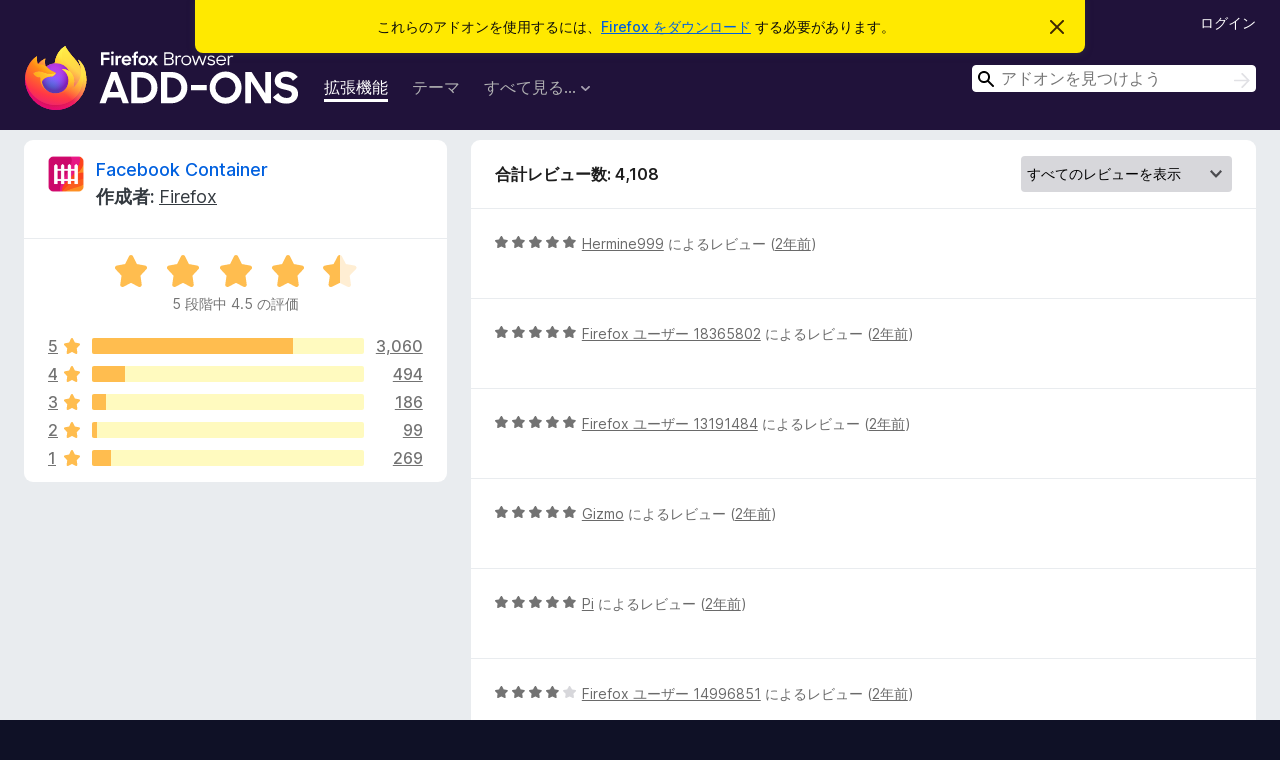

--- FILE ---
content_type: text/html; charset=utf-8
request_url: https://addons.mozilla.org/ja/firefox/addon/facebook-container/reviews/?page=9
body_size: 11715
content:
<!DOCTYPE html>
<html lang="ja" dir="ltr"><head><title data-react-helmet="true">Facebook Container のレビュー – Firefox (ja) 向けアドオン</title><meta charSet="utf-8"/><meta name="viewport" content="width=device-width, initial-scale=1"/><link href="/static-frontend/Inter-roman-subset-en_de_fr_ru_es_pt_pl_it.var.2ce5ad921c3602b1e5370b3c86033681.woff2" crossorigin="anonymous" rel="preload" as="font" type="font/woff2"/><link href="/static-frontend/amo-2c9b371cc4de1aad916e.css" integrity="sha512-xpIl0TE0BdHR7KIMx6yfLd2kiIdWqrmXT81oEQ2j3ierwSeZB5WzmlhM7zJEHvI5XqPZYwMlGu/Pk0f13trpzQ==" crossorigin="anonymous" rel="stylesheet" type="text/css"/><meta data-react-helmet="true" name="description" content="Reviews and ratings for Facebook Container. Find out what other users think about Facebook Container and add it to your Firefox Browser."/><link rel="shortcut icon" href="/favicon.ico?v=3"/><link data-react-helmet="true" title="Firefox のアドオン" rel="search" type="application/opensearchdescription+xml" href="/ja/firefox/opensearch.xml"/><link data-react-helmet="true" rel="canonical" href="https://addons.mozilla.org/ja/firefox/addon/facebook-container/reviews/"/></head><body><div id="react-view"><div class="Page-amo"><header class="Header"><div class="Notice Notice-warning GetFirefoxBanner Notice-dismissible"><div class="Notice-icon"></div><div class="Notice-column"><div class="Notice-content"><p class="Notice-text"><span class="GetFirefoxBanner-content">これらのアドオンを使用するには、<a class="Button Button--none GetFirefoxBanner-button" href="https://www.mozilla.org/firefox/download/thanks/?s=direct&amp;utm_campaign=amo-fx-cta&amp;utm_content=banner-download-button&amp;utm_medium=referral&amp;utm_source=addons.mozilla.org">Firefox をダウンロード</a> する必要があります。</span></p></div></div><div class="Notice-dismisser"><button class="Button Button--none Notice-dismisser-button" type="submit"><span class="Icon Icon-inline-content IconXMark Notice-dismisser-icon"><span class="visually-hidden">このお知らせを閉じる</span><svg class="IconXMark-svg" version="1.1" xmlns="http://www.w3.org/2000/svg" xmlns:xlink="http://www.w3.org/1999/xlink"><g class="IconXMark-path" transform="translate(-1.000000, -1.000000)" fill="#0C0C0D"><path d="M1.293,2.707 C1.03304342,2.45592553 0.928787403,2.08412211 1.02030284,1.73449268 C1.11181828,1.38486324 1.38486324,1.11181828 1.73449268,1.02030284 C2.08412211,0.928787403 2.45592553,1.03304342 2.707,1.293 L8,6.586 L13.293,1.293 C13.5440745,1.03304342 13.9158779,0.928787403 14.2655073,1.02030284 C14.6151368,1.11181828 14.8881817,1.38486324 14.9796972,1.73449268 C15.0712126,2.08412211 14.9669566,2.45592553 14.707,2.707 L9.414,8 L14.707,13.293 C15.0859722,13.6853789 15.0805524,14.3090848 14.6948186,14.6948186 C14.3090848,15.0805524 13.6853789,15.0859722 13.293,14.707 L8,9.414 L2.707,14.707 C2.31462111,15.0859722 1.69091522,15.0805524 1.30518142,14.6948186 C0.919447626,14.3090848 0.91402779,13.6853789 1.293,13.293 L6.586,8 L1.293,2.707 Z"></path></g></svg></span></button></div></div><div class="Header-wrapper"><div class="Header-content"><a class="Header-title" href="/ja/firefox/"><span class="visually-hidden">Firefox ブラウザーアドオン</span></a></div><ul class="SectionLinks Header-SectionLinks"><li><a class="SectionLinks-link SectionLinks-link-extension SectionLinks-link--active" href="/ja/firefox/extensions/">拡張機能</a></li><li><a class="SectionLinks-link SectionLinks-link-theme" href="/ja/firefox/themes/">テーマ</a></li><li><div class="DropdownMenu SectionLinks-link SectionLinks-dropdown"><button class="DropdownMenu-button" title="すべて見る..." type="button" aria-haspopup="true"><span class="DropdownMenu-button-text">すべて見る...</span><span class="Icon Icon-inverted-caret"></span></button><ul class="DropdownMenu-items" aria-hidden="true" aria-label="submenu"><li class="DropdownMenuItem DropdownMenuItem-section SectionLinks-subheader">Firefox 向け</li><li class="DropdownMenuItem DropdownMenuItem-link"><a class="SectionLinks-dropdownlink" href="/ja/firefox/language-tools/">スペルチェック辞書と言語パック</a></li><li class="DropdownMenuItem DropdownMenuItem-section SectionLinks-subheader">他のブラウザーサイト</li><li class="DropdownMenuItem DropdownMenuItem-link"><a class="SectionLinks-clientApp-android" data-clientapp="android" href="/ja/android/">Android 向けアドオン</a></li></ul></div></li></ul><div class="Header-user-and-external-links"><a class="Button Button--none Header-authenticate-button Header-button Button--micro" href="#login">ログイン</a></div><form action="/ja/firefox/search/" class="SearchForm Header-search-form Header-search-form--desktop" method="GET" data-no-csrf="true" role="search"><div class="AutoSearchInput"><label class="AutoSearchInput-label visually-hidden" for="AutoSearchInput-q">検索</label><div class="AutoSearchInput-search-box"><span class="Icon Icon-magnifying-glass AutoSearchInput-icon-magnifying-glass"></span><div role="combobox" aria-haspopup="listbox" aria-owns="react-autowhatever-1" aria-expanded="false"><input type="search" autoComplete="off" aria-autocomplete="list" aria-controls="react-autowhatever-1" class="AutoSearchInput-query" id="AutoSearchInput-q" maxLength="100" minLength="2" name="q" placeholder="アドオンを見つけよう" value=""/><div id="react-autowhatever-1" role="listbox"></div></div><button class="AutoSearchInput-submit-button" type="submit"><span class="visually-hidden">検索</span><span class="Icon Icon-arrow"></span></button></div></div></form></div></header><div class="Page-content"><div class="Page Page-not-homepage"><div class="AppBanner"></div><div class="AddonReviewList AddonReviewList--extension"><section class="Card AddonSummaryCard Card--no-footer"><header class="Card-header"><div class="Card-header-text"><div class="AddonSummaryCard-header"><div class="AddonSummaryCard-header-icon"><a href="/ja/firefox/addon/facebook-container/"><img class="AddonSummaryCard-header-icon-image" src="https://addons.mozilla.org/user-media/addon_icons/954/954390-64.png?modified=97d4c956" alt="アドオンアイコン"/></a></div><div class="AddonSummaryCard-header-text"><h1 class="visually-hidden">Facebook Container のレビュー</h1><h1 class="AddonTitle"><a href="/ja/firefox/addon/facebook-container/">Facebook Container</a><span class="AddonTitle-author"> <!-- -->作成者:<!-- --> <a href="/ja/firefox/user/4757633/">Firefox</a></span></h1></div></div></div></header><div class="Card-contents"><div class="AddonSummaryCard-overallRatingStars"><div class="Rating Rating--large Rating--yellowStars" title="5 段階中 4.5 の評価"><div class="Rating-star Rating-rating-1 Rating-selected-star" title="5 段階中 4.5 の評価"></div><div class="Rating-star Rating-rating-2 Rating-selected-star" title="5 段階中 4.5 の評価"></div><div class="Rating-star Rating-rating-3 Rating-selected-star" title="5 段階中 4.5 の評価"></div><div class="Rating-star Rating-rating-4 Rating-selected-star" title="5 段階中 4.5 の評価"></div><div class="Rating-star Rating-rating-5 Rating-half-star" title="5 段階中 4.5 の評価"></div><span class="visually-hidden">5 段階中 4.5 の評価</span></div><div class="AddonSummaryCard-addonAverage">5 段階中 4.5 の評価</div></div><div class="RatingsByStar"><div class="RatingsByStar-graph"><a class="RatingsByStar-row" rel="nofollow" title="3,060 件の 5 つ星のレビューをすべて読む" href="/ja/firefox/addon/facebook-container/reviews/?score=5"><div class="RatingsByStar-star">5<span class="Icon Icon-star-yellow"></span></div></a><a class="RatingsByStar-row" rel="nofollow" title="3,060 件の 5 つ星のレビューをすべて読む" href="/ja/firefox/addon/facebook-container/reviews/?score=5"><div class="RatingsByStar-barContainer"><div class="RatingsByStar-bar RatingsByStar-barFrame"><div class="RatingsByStar-bar RatingsByStar-barValue RatingsByStar-barValue--74pct RatingsByStar-partialBar"></div></div></div></a><a class="RatingsByStar-row" rel="nofollow" title="3,060 件の 5 つ星のレビューをすべて読む" href="/ja/firefox/addon/facebook-container/reviews/?score=5"><div class="RatingsByStar-count">3,060</div></a><a class="RatingsByStar-row" rel="nofollow" title="494 件の 4 つ星のレビューをすべて読む" href="/ja/firefox/addon/facebook-container/reviews/?score=4"><div class="RatingsByStar-star">4<span class="Icon Icon-star-yellow"></span></div></a><a class="RatingsByStar-row" rel="nofollow" title="494 件の 4 つ星のレビューをすべて読む" href="/ja/firefox/addon/facebook-container/reviews/?score=4"><div class="RatingsByStar-barContainer"><div class="RatingsByStar-bar RatingsByStar-barFrame"><div class="RatingsByStar-bar RatingsByStar-barValue RatingsByStar-barValue--12pct RatingsByStar-partialBar"></div></div></div></a><a class="RatingsByStar-row" rel="nofollow" title="494 件の 4 つ星のレビューをすべて読む" href="/ja/firefox/addon/facebook-container/reviews/?score=4"><div class="RatingsByStar-count">494</div></a><a class="RatingsByStar-row" rel="nofollow" title="186 件の 3 つ星のレビューをすべて読む" href="/ja/firefox/addon/facebook-container/reviews/?score=3"><div class="RatingsByStar-star">3<span class="Icon Icon-star-yellow"></span></div></a><a class="RatingsByStar-row" rel="nofollow" title="186 件の 3 つ星のレビューをすべて読む" href="/ja/firefox/addon/facebook-container/reviews/?score=3"><div class="RatingsByStar-barContainer"><div class="RatingsByStar-bar RatingsByStar-barFrame"><div class="RatingsByStar-bar RatingsByStar-barValue RatingsByStar-barValue--5pct RatingsByStar-partialBar"></div></div></div></a><a class="RatingsByStar-row" rel="nofollow" title="186 件の 3 つ星のレビューをすべて読む" href="/ja/firefox/addon/facebook-container/reviews/?score=3"><div class="RatingsByStar-count">186</div></a><a class="RatingsByStar-row" rel="nofollow" title="99 件の 2 つ星のレビューをすべて読む" href="/ja/firefox/addon/facebook-container/reviews/?score=2"><div class="RatingsByStar-star">2<span class="Icon Icon-star-yellow"></span></div></a><a class="RatingsByStar-row" rel="nofollow" title="99 件の 2 つ星のレビューをすべて読む" href="/ja/firefox/addon/facebook-container/reviews/?score=2"><div class="RatingsByStar-barContainer"><div class="RatingsByStar-bar RatingsByStar-barFrame"><div class="RatingsByStar-bar RatingsByStar-barValue RatingsByStar-barValue--2pct RatingsByStar-partialBar"></div></div></div></a><a class="RatingsByStar-row" rel="nofollow" title="99 件の 2 つ星のレビューをすべて読む" href="/ja/firefox/addon/facebook-container/reviews/?score=2"><div class="RatingsByStar-count">99</div></a><a class="RatingsByStar-row" rel="nofollow" title="269 件の 1 つ星のレビューをすべて読む" href="/ja/firefox/addon/facebook-container/reviews/?score=1"><div class="RatingsByStar-star">1<span class="Icon Icon-star-yellow"></span></div></a><a class="RatingsByStar-row" rel="nofollow" title="269 件の 1 つ星のレビューをすべて読む" href="/ja/firefox/addon/facebook-container/reviews/?score=1"><div class="RatingsByStar-barContainer"><div class="RatingsByStar-bar RatingsByStar-barFrame"><div class="RatingsByStar-bar RatingsByStar-barValue RatingsByStar-barValue--7pct RatingsByStar-partialBar"></div></div></div></a><a class="RatingsByStar-row" rel="nofollow" title="269 件の 1 つ星のレビューをすべて読む" href="/ja/firefox/addon/facebook-container/reviews/?score=1"><div class="RatingsByStar-count">269</div></a></div></div></div></section><div class="AddonReviewList-reviews"><section class="Card CardList AddonReviewList-reviews-listing"><header class="Card-header"><div class="Card-header-text"><div class="AddonReviewList-cardListHeader"><div class="AddonReviewList-reviewCount">合計レビュー数: 4,108</div><div class="AddonReviewList-filterByScore"><select class="Select AddonReviewList-filterByScoreSelector"><option value="SHOW_ALL_REVIEWS" selected="">すべてのレビューを表示</option><option value="5">5 つ星のレビューのみを表示</option><option value="4">4 つ星のレビューのみを表示</option><option value="3">3 つ星のレビューのみを表示</option><option value="2">2 つ星のレビューのみを表示</option><option value="1">1 つ星のレビューのみを表示</option></select></div></div></div></header><div class="Card-contents"><ul><li><div class="AddonReviewCard AddonReviewCard-ratingOnly AddonReviewCard-viewOnly"><div class="AddonReviewCard-container"><div class="UserReview"><div class="UserReview-byLine"><div class="Rating Rating--small" title="5 段階中 5 の評価"><div class="Rating-star Rating-rating-1 Rating-selected-star" title="5 段階中 5 の評価"></div><div class="Rating-star Rating-rating-2 Rating-selected-star" title="5 段階中 5 の評価"></div><div class="Rating-star Rating-rating-3 Rating-selected-star" title="5 段階中 5 の評価"></div><div class="Rating-star Rating-rating-4 Rating-selected-star" title="5 段階中 5 の評価"></div><div class="Rating-star Rating-rating-5 Rating-selected-star" title="5 段階中 5 の評価"></div><span class="visually-hidden">5 段階中 5 の評価</span></div><span class="AddonReviewCard-authorByLine"><a href="/ja/firefox/user/18369571/">Hermine999</a> によるレビュー (<a title="2024年4月12日 12:20" href="/ja/firefox/addon/facebook-container/reviews/2065384/">2年前</a>)</span></div><section class="Card ShowMoreCard UserReview-body UserReview-emptyBody ShowMoreCard--expanded Card--no-style Card--no-header Card--no-footer"><div class="Card-contents"><div class="ShowMoreCard-contents"><div></div></div></div></section><div class="AddonReviewCard-allControls"></div></div></div></div></li><li><div class="AddonReviewCard AddonReviewCard-ratingOnly AddonReviewCard-viewOnly"><div class="AddonReviewCard-container"><div class="UserReview"><div class="UserReview-byLine"><div class="Rating Rating--small" title="5 段階中 5 の評価"><div class="Rating-star Rating-rating-1 Rating-selected-star" title="5 段階中 5 の評価"></div><div class="Rating-star Rating-rating-2 Rating-selected-star" title="5 段階中 5 の評価"></div><div class="Rating-star Rating-rating-3 Rating-selected-star" title="5 段階中 5 の評価"></div><div class="Rating-star Rating-rating-4 Rating-selected-star" title="5 段階中 5 の評価"></div><div class="Rating-star Rating-rating-5 Rating-selected-star" title="5 段階中 5 の評価"></div><span class="visually-hidden">5 段階中 5 の評価</span></div><span class="AddonReviewCard-authorByLine"><a href="/ja/firefox/user/18365802/">Firefox ユーザー 18365802</a> によるレビュー (<a title="2024年4月10日 20:09" href="/ja/firefox/addon/facebook-container/reviews/2064961/">2年前</a>)</span></div><section class="Card ShowMoreCard UserReview-body UserReview-emptyBody ShowMoreCard--expanded Card--no-style Card--no-header Card--no-footer"><div class="Card-contents"><div class="ShowMoreCard-contents"><div></div></div></div></section><div class="AddonReviewCard-allControls"></div></div></div></div></li><li><div class="AddonReviewCard AddonReviewCard-ratingOnly AddonReviewCard-viewOnly"><div class="AddonReviewCard-container"><div class="UserReview"><div class="UserReview-byLine"><div class="Rating Rating--small" title="5 段階中 5 の評価"><div class="Rating-star Rating-rating-1 Rating-selected-star" title="5 段階中 5 の評価"></div><div class="Rating-star Rating-rating-2 Rating-selected-star" title="5 段階中 5 の評価"></div><div class="Rating-star Rating-rating-3 Rating-selected-star" title="5 段階中 5 の評価"></div><div class="Rating-star Rating-rating-4 Rating-selected-star" title="5 段階中 5 の評価"></div><div class="Rating-star Rating-rating-5 Rating-selected-star" title="5 段階中 5 の評価"></div><span class="visually-hidden">5 段階中 5 の評価</span></div><span class="AddonReviewCard-authorByLine"><a href="/ja/firefox/user/13191484/">Firefox ユーザー 13191484</a> によるレビュー (<a title="2024年4月7日 08:30" href="/ja/firefox/addon/facebook-container/reviews/2063823/">2年前</a>)</span></div><section class="Card ShowMoreCard UserReview-body UserReview-emptyBody ShowMoreCard--expanded Card--no-style Card--no-header Card--no-footer"><div class="Card-contents"><div class="ShowMoreCard-contents"><div></div></div></div></section><div class="AddonReviewCard-allControls"></div></div></div></div></li><li><div class="AddonReviewCard AddonReviewCard-ratingOnly AddonReviewCard-viewOnly"><div class="AddonReviewCard-container"><div class="UserReview"><div class="UserReview-byLine"><div class="Rating Rating--small" title="5 段階中 5 の評価"><div class="Rating-star Rating-rating-1 Rating-selected-star" title="5 段階中 5 の評価"></div><div class="Rating-star Rating-rating-2 Rating-selected-star" title="5 段階中 5 の評価"></div><div class="Rating-star Rating-rating-3 Rating-selected-star" title="5 段階中 5 の評価"></div><div class="Rating-star Rating-rating-4 Rating-selected-star" title="5 段階中 5 の評価"></div><div class="Rating-star Rating-rating-5 Rating-selected-star" title="5 段階中 5 の評価"></div><span class="visually-hidden">5 段階中 5 の評価</span></div><span class="AddonReviewCard-authorByLine"><a href="/ja/firefox/user/18348502/">Gizmo</a> によるレビュー (<a title="2024年3月31日 23:09" href="/ja/firefox/addon/facebook-container/reviews/2061100/">2年前</a>)</span></div><section class="Card ShowMoreCard UserReview-body UserReview-emptyBody ShowMoreCard--expanded Card--no-style Card--no-header Card--no-footer"><div class="Card-contents"><div class="ShowMoreCard-contents"><div></div></div></div></section><div class="AddonReviewCard-allControls"></div></div></div></div></li><li><div class="AddonReviewCard AddonReviewCard-ratingOnly AddonReviewCard-viewOnly"><div class="AddonReviewCard-container"><div class="UserReview"><div class="UserReview-byLine"><div class="Rating Rating--small" title="5 段階中 5 の評価"><div class="Rating-star Rating-rating-1 Rating-selected-star" title="5 段階中 5 の評価"></div><div class="Rating-star Rating-rating-2 Rating-selected-star" title="5 段階中 5 の評価"></div><div class="Rating-star Rating-rating-3 Rating-selected-star" title="5 段階中 5 の評価"></div><div class="Rating-star Rating-rating-4 Rating-selected-star" title="5 段階中 5 の評価"></div><div class="Rating-star Rating-rating-5 Rating-selected-star" title="5 段階中 5 の評価"></div><span class="visually-hidden">5 段階中 5 の評価</span></div><span class="AddonReviewCard-authorByLine"><a href="/ja/firefox/user/13199442/">Pi</a> によるレビュー (<a title="2024年3月31日 07:33" href="/ja/firefox/addon/facebook-container/reviews/2060837/">2年前</a>)</span></div><section class="Card ShowMoreCard UserReview-body UserReview-emptyBody ShowMoreCard--expanded Card--no-style Card--no-header Card--no-footer"><div class="Card-contents"><div class="ShowMoreCard-contents"><div></div></div></div></section><div class="AddonReviewCard-allControls"></div></div></div></div></li><li><div class="AddonReviewCard AddonReviewCard-ratingOnly AddonReviewCard-viewOnly"><div class="AddonReviewCard-container"><div class="UserReview"><div class="UserReview-byLine"><div class="Rating Rating--small" title="5 段階中 4 の評価"><div class="Rating-star Rating-rating-1 Rating-selected-star" title="5 段階中 4 の評価"></div><div class="Rating-star Rating-rating-2 Rating-selected-star" title="5 段階中 4 の評価"></div><div class="Rating-star Rating-rating-3 Rating-selected-star" title="5 段階中 4 の評価"></div><div class="Rating-star Rating-rating-4 Rating-selected-star" title="5 段階中 4 の評価"></div><div class="Rating-star Rating-rating-5" title="5 段階中 4 の評価"></div><span class="visually-hidden">5 段階中 4 の評価</span></div><span class="AddonReviewCard-authorByLine"><a href="/ja/firefox/user/14996851/">Firefox ユーザー 14996851</a> によるレビュー (<a title="2024年3月30日 04:50" href="/ja/firefox/addon/facebook-container/reviews/2060517/">2年前</a>)</span></div><section class="Card ShowMoreCard UserReview-body UserReview-emptyBody ShowMoreCard--expanded Card--no-style Card--no-header Card--no-footer"><div class="Card-contents"><div class="ShowMoreCard-contents"><div></div></div></div></section><div class="AddonReviewCard-allControls"></div></div></div></div></li><li><div class="AddonReviewCard AddonReviewCard-ratingOnly AddonReviewCard-viewOnly"><div class="AddonReviewCard-container"><div class="UserReview"><div class="UserReview-byLine"><div class="Rating Rating--small" title="5 段階中 5 の評価"><div class="Rating-star Rating-rating-1 Rating-selected-star" title="5 段階中 5 の評価"></div><div class="Rating-star Rating-rating-2 Rating-selected-star" title="5 段階中 5 の評価"></div><div class="Rating-star Rating-rating-3 Rating-selected-star" title="5 段階中 5 の評価"></div><div class="Rating-star Rating-rating-4 Rating-selected-star" title="5 段階中 5 の評価"></div><div class="Rating-star Rating-rating-5 Rating-selected-star" title="5 段階中 5 の評価"></div><span class="visually-hidden">5 段階中 5 の評価</span></div><span class="AddonReviewCard-authorByLine"><a href="/ja/firefox/user/15572073/">Saravud2534</a> によるレビュー (<a title="2024年3月29日 19:25" href="/ja/firefox/addon/facebook-container/reviews/2060395/">2年前</a>)</span></div><section class="Card ShowMoreCard UserReview-body UserReview-emptyBody ShowMoreCard--expanded Card--no-style Card--no-header Card--no-footer"><div class="Card-contents"><div class="ShowMoreCard-contents"><div></div></div></div></section><div class="AddonReviewCard-allControls"></div></div></div></div></li><li><div class="AddonReviewCard AddonReviewCard-viewOnly"><div class="AddonReviewCard-container"><div class="UserReview"><div class="UserReview-byLine"><div class="Rating Rating--small" title="5 段階中 5 の評価"><div class="Rating-star Rating-rating-1 Rating-selected-star" title="5 段階中 5 の評価"></div><div class="Rating-star Rating-rating-2 Rating-selected-star" title="5 段階中 5 の評価"></div><div class="Rating-star Rating-rating-3 Rating-selected-star" title="5 段階中 5 の評価"></div><div class="Rating-star Rating-rating-4 Rating-selected-star" title="5 段階中 5 の評価"></div><div class="Rating-star Rating-rating-5 Rating-selected-star" title="5 段階中 5 の評価"></div><span class="visually-hidden">5 段階中 5 の評価</span></div><span class="AddonReviewCard-authorByLine"><a href="/ja/firefox/user/18301287/">Mutaz Awad</a> によるレビュー (<a title="2024年3月22日 13:05" href="/ja/firefox/addon/facebook-container/reviews/2058156/">2年前</a>)</span></div><section class="Card ShowMoreCard UserReview-body ShowMoreCard--expanded Card--no-style Card--no-header Card--no-footer"><div class="Card-contents"><div class="ShowMoreCard-contents"><div>all love</div></div></div></section><div class="AddonReviewCard-allControls"><div><button aria-describedby="flag-review-TooltipMenu" class="TooltipMenu-opener AddonReviewCard-control FlagReviewMenu-menu" title="このレビューにフラグを立てる" type="button">フラグ</button></div></div></div></div></div></li><li><div class="AddonReviewCard AddonReviewCard-ratingOnly AddonReviewCard-viewOnly"><div class="AddonReviewCard-container"><div class="UserReview"><div class="UserReview-byLine"><div class="Rating Rating--small" title="5 段階中 5 の評価"><div class="Rating-star Rating-rating-1 Rating-selected-star" title="5 段階中 5 の評価"></div><div class="Rating-star Rating-rating-2 Rating-selected-star" title="5 段階中 5 の評価"></div><div class="Rating-star Rating-rating-3 Rating-selected-star" title="5 段階中 5 の評価"></div><div class="Rating-star Rating-rating-4 Rating-selected-star" title="5 段階中 5 の評価"></div><div class="Rating-star Rating-rating-5 Rating-selected-star" title="5 段階中 5 の評価"></div><span class="visually-hidden">5 段階中 5 の評価</span></div><span class="AddonReviewCard-authorByLine"><a href="/ja/firefox/user/18337310/">Devacty</a> によるレビュー (<a title="2024年3月21日 12:50" href="/ja/firefox/addon/facebook-container/reviews/2057838/">2年前</a>)</span></div><section class="Card ShowMoreCard UserReview-body UserReview-emptyBody ShowMoreCard--expanded Card--no-style Card--no-header Card--no-footer"><div class="Card-contents"><div class="ShowMoreCard-contents"><div></div></div></div></section><div class="AddonReviewCard-allControls"></div></div></div></div></li><li><div class="AddonReviewCard AddonReviewCard-ratingOnly AddonReviewCard-viewOnly"><div class="AddonReviewCard-container"><div class="UserReview"><div class="UserReview-byLine"><div class="Rating Rating--small" title="5 段階中 5 の評価"><div class="Rating-star Rating-rating-1 Rating-selected-star" title="5 段階中 5 の評価"></div><div class="Rating-star Rating-rating-2 Rating-selected-star" title="5 段階中 5 の評価"></div><div class="Rating-star Rating-rating-3 Rating-selected-star" title="5 段階中 5 の評価"></div><div class="Rating-star Rating-rating-4 Rating-selected-star" title="5 段階中 5 の評価"></div><div class="Rating-star Rating-rating-5 Rating-selected-star" title="5 段階中 5 の評価"></div><span class="visually-hidden">5 段階中 5 の評価</span></div><span class="AddonReviewCard-authorByLine"><a href="/ja/firefox/user/15724345/">Firefox ユーザー 15724345</a> によるレビュー (<a title="2024年3月21日 08:47" href="/ja/firefox/addon/facebook-container/reviews/2057771/">2年前</a>)</span></div><section class="Card ShowMoreCard UserReview-body UserReview-emptyBody ShowMoreCard--expanded Card--no-style Card--no-header Card--no-footer"><div class="Card-contents"><div class="ShowMoreCard-contents"><div></div></div></div></section><div class="AddonReviewCard-allControls"></div></div></div></div></li><li><div class="AddonReviewCard AddonReviewCard-ratingOnly AddonReviewCard-viewOnly"><div class="AddonReviewCard-container"><div class="UserReview"><div class="UserReview-byLine"><div class="Rating Rating--small" title="5 段階中 5 の評価"><div class="Rating-star Rating-rating-1 Rating-selected-star" title="5 段階中 5 の評価"></div><div class="Rating-star Rating-rating-2 Rating-selected-star" title="5 段階中 5 の評価"></div><div class="Rating-star Rating-rating-3 Rating-selected-star" title="5 段階中 5 の評価"></div><div class="Rating-star Rating-rating-4 Rating-selected-star" title="5 段階中 5 の評価"></div><div class="Rating-star Rating-rating-5 Rating-selected-star" title="5 段階中 5 の評価"></div><span class="visually-hidden">5 段階中 5 の評価</span></div><span class="AddonReviewCard-authorByLine"><a href="/ja/firefox/user/18334094/">Firefox ユーザー 18334094</a> によるレビュー (<a title="2024年3月19日 01:59" href="/ja/firefox/addon/facebook-container/reviews/2057103/">2年前</a>)</span></div><section class="Card ShowMoreCard UserReview-body UserReview-emptyBody ShowMoreCard--expanded Card--no-style Card--no-header Card--no-footer"><div class="Card-contents"><div class="ShowMoreCard-contents"><div></div></div></div></section><div class="AddonReviewCard-allControls"></div></div></div></div></li><li><div class="AddonReviewCard AddonReviewCard-ratingOnly AddonReviewCard-viewOnly"><div class="AddonReviewCard-container"><div class="UserReview"><div class="UserReview-byLine"><div class="Rating Rating--small" title="5 段階中 5 の評価"><div class="Rating-star Rating-rating-1 Rating-selected-star" title="5 段階中 5 の評価"></div><div class="Rating-star Rating-rating-2 Rating-selected-star" title="5 段階中 5 の評価"></div><div class="Rating-star Rating-rating-3 Rating-selected-star" title="5 段階中 5 の評価"></div><div class="Rating-star Rating-rating-4 Rating-selected-star" title="5 段階中 5 の評価"></div><div class="Rating-star Rating-rating-5 Rating-selected-star" title="5 段階中 5 の評価"></div><span class="visually-hidden">5 段階中 5 の評価</span></div><span class="AddonReviewCard-authorByLine"><a href="/ja/firefox/user/18332565/">Mu. Bersh</a> によるレビュー (<a title="2024年3月18日 20:05" href="/ja/firefox/addon/facebook-container/reviews/2057035/">2年前</a>)</span></div><section class="Card ShowMoreCard UserReview-body UserReview-emptyBody ShowMoreCard--expanded Card--no-style Card--no-header Card--no-footer"><div class="Card-contents"><div class="ShowMoreCard-contents"><div></div></div></div></section><div class="AddonReviewCard-allControls"></div></div></div></div></li><li><div class="AddonReviewCard AddonReviewCard-ratingOnly AddonReviewCard-viewOnly"><div class="AddonReviewCard-container"><div class="UserReview"><div class="UserReview-byLine"><div class="Rating Rating--small" title="5 段階中 5 の評価"><div class="Rating-star Rating-rating-1 Rating-selected-star" title="5 段階中 5 の評価"></div><div class="Rating-star Rating-rating-2 Rating-selected-star" title="5 段階中 5 の評価"></div><div class="Rating-star Rating-rating-3 Rating-selected-star" title="5 段階中 5 の評価"></div><div class="Rating-star Rating-rating-4 Rating-selected-star" title="5 段階中 5 の評価"></div><div class="Rating-star Rating-rating-5 Rating-selected-star" title="5 段階中 5 の評価"></div><span class="visually-hidden">5 段階中 5 の評価</span></div><span class="AddonReviewCard-authorByLine"><a href="/ja/firefox/user/18074721/">Firefox ユーザー 18074721</a> によるレビュー (<a title="2024年3月14日 16:53" href="/ja/firefox/addon/facebook-container/reviews/2055641/">2年前</a>)</span></div><section class="Card ShowMoreCard UserReview-body UserReview-emptyBody ShowMoreCard--expanded Card--no-style Card--no-header Card--no-footer"><div class="Card-contents"><div class="ShowMoreCard-contents"><div></div></div></div></section><div class="AddonReviewCard-allControls"></div></div></div></div></li><li><div class="AddonReviewCard AddonReviewCard-ratingOnly AddonReviewCard-viewOnly"><div class="AddonReviewCard-container"><div class="UserReview"><div class="UserReview-byLine"><div class="Rating Rating--small" title="5 段階中 5 の評価"><div class="Rating-star Rating-rating-1 Rating-selected-star" title="5 段階中 5 の評価"></div><div class="Rating-star Rating-rating-2 Rating-selected-star" title="5 段階中 5 の評価"></div><div class="Rating-star Rating-rating-3 Rating-selected-star" title="5 段階中 5 の評価"></div><div class="Rating-star Rating-rating-4 Rating-selected-star" title="5 段階中 5 の評価"></div><div class="Rating-star Rating-rating-5 Rating-selected-star" title="5 段階中 5 の評価"></div><span class="visually-hidden">5 段階中 5 の評価</span></div><span class="AddonReviewCard-authorByLine"><a href="/ja/firefox/user/4968781/">R136a1</a> によるレビュー (<a title="2024年3月13日 11:19" href="/ja/firefox/addon/facebook-container/reviews/2055306/">2年前</a>)</span></div><section class="Card ShowMoreCard UserReview-body UserReview-emptyBody ShowMoreCard--expanded Card--no-style Card--no-header Card--no-footer"><div class="Card-contents"><div class="ShowMoreCard-contents"><div></div></div></div></section><div class="AddonReviewCard-allControls"></div></div></div></div></li><li><div class="AddonReviewCard AddonReviewCard-ratingOnly AddonReviewCard-viewOnly"><div class="AddonReviewCard-container"><div class="UserReview"><div class="UserReview-byLine"><div class="Rating Rating--small" title="5 段階中 5 の評価"><div class="Rating-star Rating-rating-1 Rating-selected-star" title="5 段階中 5 の評価"></div><div class="Rating-star Rating-rating-2 Rating-selected-star" title="5 段階中 5 の評価"></div><div class="Rating-star Rating-rating-3 Rating-selected-star" title="5 段階中 5 の評価"></div><div class="Rating-star Rating-rating-4 Rating-selected-star" title="5 段階中 5 の評価"></div><div class="Rating-star Rating-rating-5 Rating-selected-star" title="5 段階中 5 の評価"></div><span class="visually-hidden">5 段階中 5 の評価</span></div><span class="AddonReviewCard-authorByLine"><a href="/ja/firefox/user/18282383/">Firefox ユーザー 18282383</a> によるレビュー (<a title="2024年3月13日 07:40" href="/ja/firefox/addon/facebook-container/reviews/2055268/">2年前</a>)</span></div><section class="Card ShowMoreCard UserReview-body UserReview-emptyBody ShowMoreCard--expanded Card--no-style Card--no-header Card--no-footer"><div class="Card-contents"><div class="ShowMoreCard-contents"><div></div></div></div></section><div class="AddonReviewCard-allControls"></div></div></div></div></li><li><div class="AddonReviewCard AddonReviewCard-ratingOnly AddonReviewCard-viewOnly"><div class="AddonReviewCard-container"><div class="UserReview"><div class="UserReview-byLine"><div class="Rating Rating--small" title="5 段階中 5 の評価"><div class="Rating-star Rating-rating-1 Rating-selected-star" title="5 段階中 5 の評価"></div><div class="Rating-star Rating-rating-2 Rating-selected-star" title="5 段階中 5 の評価"></div><div class="Rating-star Rating-rating-3 Rating-selected-star" title="5 段階中 5 の評価"></div><div class="Rating-star Rating-rating-4 Rating-selected-star" title="5 段階中 5 の評価"></div><div class="Rating-star Rating-rating-5 Rating-selected-star" title="5 段階中 5 の評価"></div><span class="visually-hidden">5 段階中 5 の評価</span></div><span class="AddonReviewCard-authorByLine"><a href="/ja/firefox/user/18324185/">Johnny Hash</a> によるレビュー (<a title="2024年3月12日 21:59" href="/ja/firefox/addon/facebook-container/reviews/2055188/">2年前</a>)</span></div><section class="Card ShowMoreCard UserReview-body UserReview-emptyBody ShowMoreCard--expanded Card--no-style Card--no-header Card--no-footer"><div class="Card-contents"><div class="ShowMoreCard-contents"><div></div></div></div></section><div class="AddonReviewCard-allControls"></div></div></div></div></li><li><div class="AddonReviewCard AddonReviewCard-ratingOnly AddonReviewCard-viewOnly"><div class="AddonReviewCard-container"><div class="UserReview"><div class="UserReview-byLine"><div class="Rating Rating--small" title="5 段階中 5 の評価"><div class="Rating-star Rating-rating-1 Rating-selected-star" title="5 段階中 5 の評価"></div><div class="Rating-star Rating-rating-2 Rating-selected-star" title="5 段階中 5 の評価"></div><div class="Rating-star Rating-rating-3 Rating-selected-star" title="5 段階中 5 の評価"></div><div class="Rating-star Rating-rating-4 Rating-selected-star" title="5 段階中 5 の評価"></div><div class="Rating-star Rating-rating-5 Rating-selected-star" title="5 段階中 5 の評価"></div><span class="visually-hidden">5 段階中 5 の評価</span></div><span class="AddonReviewCard-authorByLine"><a href="/ja/firefox/user/18318886/">Firefox ユーザー 18318886</a> によるレビュー (<a title="2024年3月12日 02:08" href="/ja/firefox/addon/facebook-container/reviews/2054936/">2年前</a>)</span></div><section class="Card ShowMoreCard UserReview-body UserReview-emptyBody ShowMoreCard--expanded Card--no-style Card--no-header Card--no-footer"><div class="Card-contents"><div class="ShowMoreCard-contents"><div></div></div></div></section><div class="AddonReviewCard-allControls"></div></div></div></div></li><li><div class="AddonReviewCard AddonReviewCard-viewOnly"><div class="AddonReviewCard-container"><div class="UserReview"><div class="UserReview-byLine"><div class="Rating Rating--small" title="5 段階中 4 の評価"><div class="Rating-star Rating-rating-1 Rating-selected-star" title="5 段階中 4 の評価"></div><div class="Rating-star Rating-rating-2 Rating-selected-star" title="5 段階中 4 の評価"></div><div class="Rating-star Rating-rating-3 Rating-selected-star" title="5 段階中 4 の評価"></div><div class="Rating-star Rating-rating-4 Rating-selected-star" title="5 段階中 4 の評価"></div><div class="Rating-star Rating-rating-5" title="5 段階中 4 の評価"></div><span class="visually-hidden">5 段階中 4 の評価</span></div><span class="AddonReviewCard-authorByLine"><a href="/ja/firefox/user/16060983/">JomSpoons</a> によるレビュー (<a title="2024年3月8日 03:45" href="/ja/firefox/addon/facebook-container/reviews/2053675/">2年前</a>)</span></div><section class="Card ShowMoreCard UserReview-body ShowMoreCard--expanded Card--no-style Card--no-header Card--no-footer"><div class="Card-contents"><div class="ShowMoreCard-contents"><div>Love the addon, but really wish there were a way to hide the icon that appears above buttons on websites. For places like Steam it's broken and will just show in the upper left corner of the window at all times, so I'd prefer just to disable it outright.</div></div></div></section><div class="AddonReviewCard-allControls"><div><button aria-describedby="flag-review-TooltipMenu" class="TooltipMenu-opener AddonReviewCard-control FlagReviewMenu-menu" title="このレビューにフラグを立てる" type="button">フラグ</button></div></div></div></div></div></li><li><div class="AddonReviewCard AddonReviewCard-ratingOnly AddonReviewCard-viewOnly"><div class="AddonReviewCard-container"><div class="UserReview"><div class="UserReview-byLine"><div class="Rating Rating--small" title="5 段階中 5 の評価"><div class="Rating-star Rating-rating-1 Rating-selected-star" title="5 段階中 5 の評価"></div><div class="Rating-star Rating-rating-2 Rating-selected-star" title="5 段階中 5 の評価"></div><div class="Rating-star Rating-rating-3 Rating-selected-star" title="5 段階中 5 の評価"></div><div class="Rating-star Rating-rating-4 Rating-selected-star" title="5 段階中 5 の評価"></div><div class="Rating-star Rating-rating-5 Rating-selected-star" title="5 段階中 5 の評価"></div><span class="visually-hidden">5 段階中 5 の評価</span></div><span class="AddonReviewCard-authorByLine"><a href="/ja/firefox/user/17100559/">COil</a> によるレビュー (<a title="2024年3月7日 16:29" href="/ja/firefox/addon/facebook-container/reviews/2053567/">2年前</a>)</span></div><section class="Card ShowMoreCard UserReview-body UserReview-emptyBody ShowMoreCard--expanded Card--no-style Card--no-header Card--no-footer"><div class="Card-contents"><div class="ShowMoreCard-contents"><div></div></div></div></section><div class="AddonReviewCard-allControls"></div></div></div></div></li><li><div class="AddonReviewCard AddonReviewCard-ratingOnly AddonReviewCard-viewOnly"><div class="AddonReviewCard-container"><div class="UserReview"><div class="UserReview-byLine"><div class="Rating Rating--small" title="5 段階中 5 の評価"><div class="Rating-star Rating-rating-1 Rating-selected-star" title="5 段階中 5 の評価"></div><div class="Rating-star Rating-rating-2 Rating-selected-star" title="5 段階中 5 の評価"></div><div class="Rating-star Rating-rating-3 Rating-selected-star" title="5 段階中 5 の評価"></div><div class="Rating-star Rating-rating-4 Rating-selected-star" title="5 段階中 5 の評価"></div><div class="Rating-star Rating-rating-5 Rating-selected-star" title="5 段階中 5 の評価"></div><span class="visually-hidden">5 段階中 5 の評価</span></div><span class="AddonReviewCard-authorByLine"><a href="/ja/firefox/user/5350727/">Arman Daneshjoo</a> によるレビュー (<a title="2024年3月6日 11:25" href="/ja/firefox/addon/facebook-container/reviews/2053109/">2年前</a>)</span></div><section class="Card ShowMoreCard UserReview-body UserReview-emptyBody ShowMoreCard--expanded Card--no-style Card--no-header Card--no-footer"><div class="Card-contents"><div class="ShowMoreCard-contents"><div></div></div></div></section><div class="AddonReviewCard-allControls"></div></div></div></div></li><li><div class="AddonReviewCard AddonReviewCard-viewOnly"><div class="AddonReviewCard-container"><div class="UserReview"><div class="UserReview-byLine"><div class="Rating Rating--small" title="5 段階中 4 の評価"><div class="Rating-star Rating-rating-1 Rating-selected-star" title="5 段階中 4 の評価"></div><div class="Rating-star Rating-rating-2 Rating-selected-star" title="5 段階中 4 の評価"></div><div class="Rating-star Rating-rating-3 Rating-selected-star" title="5 段階中 4 の評価"></div><div class="Rating-star Rating-rating-4 Rating-selected-star" title="5 段階中 4 の評価"></div><div class="Rating-star Rating-rating-5" title="5 段階中 4 の評価"></div><span class="visually-hidden">5 段階中 4 の評価</span></div><span class="AddonReviewCard-authorByLine"><a href="/ja/firefox/user/18290772/">Jo</a> によるレビュー (<a title="2024年3月5日 15:28" href="/ja/firefox/addon/facebook-container/reviews/2052857/">2年前</a>)</span></div><section class="Card ShowMoreCard UserReview-body ShowMoreCard--expanded Card--no-style Card--no-header Card--no-footer"><div class="Card-contents"><div class="ShowMoreCard-contents"><div>Firefox performs best .Microsoft forces you to use Edge but the moment you use Edge is show "does not respond"</div></div></div></section><div class="AddonReviewCard-allControls"><div><button aria-describedby="flag-review-TooltipMenu" class="TooltipMenu-opener AddonReviewCard-control FlagReviewMenu-menu" title="このレビューにフラグを立てる" type="button">フラグ</button></div></div></div></div></div></li><li><div class="AddonReviewCard AddonReviewCard-ratingOnly AddonReviewCard-viewOnly"><div class="AddonReviewCard-container"><div class="UserReview"><div class="UserReview-byLine"><div class="Rating Rating--small" title="5 段階中 5 の評価"><div class="Rating-star Rating-rating-1 Rating-selected-star" title="5 段階中 5 の評価"></div><div class="Rating-star Rating-rating-2 Rating-selected-star" title="5 段階中 5 の評価"></div><div class="Rating-star Rating-rating-3 Rating-selected-star" title="5 段階中 5 の評価"></div><div class="Rating-star Rating-rating-4 Rating-selected-star" title="5 段階中 5 の評価"></div><div class="Rating-star Rating-rating-5 Rating-selected-star" title="5 段階中 5 の評価"></div><span class="visually-hidden">5 段階中 5 の評価</span></div><span class="AddonReviewCard-authorByLine"><a href="/ja/firefox/user/18314395/">Gordo</a> によるレビュー (<a title="2024年3月5日 00:16" href="/ja/firefox/addon/facebook-container/reviews/2052668/">2年前</a>)</span></div><section class="Card ShowMoreCard UserReview-body UserReview-emptyBody ShowMoreCard--expanded Card--no-style Card--no-header Card--no-footer"><div class="Card-contents"><div class="ShowMoreCard-contents"><div></div></div></div></section><div class="AddonReviewCard-allControls"></div></div></div></div></li><li><div class="AddonReviewCard AddonReviewCard-viewOnly"><div class="AddonReviewCard-container"><div class="UserReview"><div class="UserReview-byLine"><div class="Rating Rating--small" title="5 段階中 5 の評価"><div class="Rating-star Rating-rating-1 Rating-selected-star" title="5 段階中 5 の評価"></div><div class="Rating-star Rating-rating-2 Rating-selected-star" title="5 段階中 5 の評価"></div><div class="Rating-star Rating-rating-3 Rating-selected-star" title="5 段階中 5 の評価"></div><div class="Rating-star Rating-rating-4 Rating-selected-star" title="5 段階中 5 の評価"></div><div class="Rating-star Rating-rating-5 Rating-selected-star" title="5 段階中 5 の評価"></div><span class="visually-hidden">5 段階中 5 の評価</span></div><span class="AddonReviewCard-authorByLine"><a href="/ja/firefox/user/18312534/">Lily Pink</a> によるレビュー (<a title="2024年3月4日 09:23" href="/ja/firefox/addon/facebook-container/reviews/2052463/">2年前</a>)</span></div><section class="Card ShowMoreCard UserReview-body ShowMoreCard--expanded Card--no-style Card--no-header Card--no-footer"><div class="Card-contents"><div class="ShowMoreCard-contents"><div>Works perfect, so useful for me</div></div></div></section><div class="AddonReviewCard-allControls"><div><button aria-describedby="flag-review-TooltipMenu" class="TooltipMenu-opener AddonReviewCard-control FlagReviewMenu-menu" title="このレビューにフラグを立てる" type="button">フラグ</button></div></div></div></div></div></li><li><div class="AddonReviewCard AddonReviewCard-ratingOnly AddonReviewCard-viewOnly"><div class="AddonReviewCard-container"><div class="UserReview"><div class="UserReview-byLine"><div class="Rating Rating--small" title="5 段階中 5 の評価"><div class="Rating-star Rating-rating-1 Rating-selected-star" title="5 段階中 5 の評価"></div><div class="Rating-star Rating-rating-2 Rating-selected-star" title="5 段階中 5 の評価"></div><div class="Rating-star Rating-rating-3 Rating-selected-star" title="5 段階中 5 の評価"></div><div class="Rating-star Rating-rating-4 Rating-selected-star" title="5 段階中 5 の評価"></div><div class="Rating-star Rating-rating-5 Rating-selected-star" title="5 段階中 5 の評価"></div><span class="visually-hidden">5 段階中 5 の評価</span></div><span class="AddonReviewCard-authorByLine"><a href="/ja/firefox/user/15110688/">Firefox ユーザー 15110688</a> によるレビュー (<a title="2024年3月2日 03:39" href="/ja/firefox/addon/facebook-container/reviews/2051804/">2年前</a>)</span></div><section class="Card ShowMoreCard UserReview-body UserReview-emptyBody ShowMoreCard--expanded Card--no-style Card--no-header Card--no-footer"><div class="Card-contents"><div class="ShowMoreCard-contents"><div></div></div></div></section><div class="AddonReviewCard-allControls"></div></div></div></div></li><li><div class="AddonReviewCard AddonReviewCard-ratingOnly AddonReviewCard-viewOnly"><div class="AddonReviewCard-container"><div class="UserReview"><div class="UserReview-byLine"><div class="Rating Rating--small" title="5 段階中 5 の評価"><div class="Rating-star Rating-rating-1 Rating-selected-star" title="5 段階中 5 の評価"></div><div class="Rating-star Rating-rating-2 Rating-selected-star" title="5 段階中 5 の評価"></div><div class="Rating-star Rating-rating-3 Rating-selected-star" title="5 段階中 5 の評価"></div><div class="Rating-star Rating-rating-4 Rating-selected-star" title="5 段階中 5 の評価"></div><div class="Rating-star Rating-rating-5 Rating-selected-star" title="5 段階中 5 の評価"></div><span class="visually-hidden">5 段階中 5 の評価</span></div><span class="AddonReviewCard-authorByLine"><a href="/ja/firefox/user/18304830/">hy</a> によるレビュー (<a title="2024年2月29日 09:23" href="/ja/firefox/addon/facebook-container/reviews/2051216/">2年前</a>)</span></div><section class="Card ShowMoreCard UserReview-body UserReview-emptyBody ShowMoreCard--expanded Card--no-style Card--no-header Card--no-footer"><div class="Card-contents"><div class="ShowMoreCard-contents"><div></div></div></div></section><div class="AddonReviewCard-allControls"></div></div></div></div></li></ul></div><footer class="Card-footer undefined"><div class="Paginate"><div class="Paginate-links"><a rel="prev" class="Button Button--cancel Paginate-item Paginate-item--previous" href="/ja/firefox/addon/facebook-container/reviews/?page=8">前へ</a><a class="Button Button--cancel Paginate-item" href="/ja/firefox/addon/facebook-container/reviews/?page=6">6</a><a class="Button Button--cancel Paginate-item" href="/ja/firefox/addon/facebook-container/reviews/?page=7">7</a><a rel="prev" class="Button Button--cancel Paginate-item" href="/ja/firefox/addon/facebook-container/reviews/?page=8">8</a><button class="Button Button--cancel Paginate-item Paginate-item--current-page Button--disabled" type="submit" disabled="">9</button><a rel="next" class="Button Button--cancel Paginate-item" href="/ja/firefox/addon/facebook-container/reviews/?page=10">10</a><a class="Button Button--cancel Paginate-item" href="/ja/firefox/addon/facebook-container/reviews/?page=11">11</a><a class="Button Button--cancel Paginate-item" href="/ja/firefox/addon/facebook-container/reviews/?page=12">12</a><a rel="next" class="Button Button--cancel Paginate-item Paginate-item--next" href="/ja/firefox/addon/facebook-container/reviews/?page=10">次へ</a></div><div class="Paginate-page-number">165 ページ中 9 ページ目</div></div></footer></section></div></div></div></div><footer class="Footer"><div class="Footer-wrapper"><div class="Footer-mozilla-link-wrapper"><a class="Footer-mozilla-link" href="https://mozilla.org/" title="Mozilla のホームページへ"><span class="Icon Icon-mozilla Footer-mozilla-logo"><span class="visually-hidden">Mozilla のホームページへ</span></span></a></div><section class="Footer-amo-links"><h4 class="Footer-links-header"><a href="/ja/firefox/">アドオン</a></h4><ul class="Footer-links"><li><a href="/ja/about">このサイトについて</a></li><li><a class="Footer-blog-link" href="/blog/">Firefox アドオンブログ</a></li><li><a class="Footer-extension-workshop-link" href="https://extensionworkshop.com/?utm_content=footer-link&amp;utm_medium=referral&amp;utm_source=addons.mozilla.org">拡張機能ワークショップ</a></li><li><a href="/ja/developers/">開発者センター</a></li><li><a class="Footer-developer-policies-link" href="https://extensionworkshop.com/documentation/publish/add-on-policies/?utm_medium=photon-footer&amp;utm_source=addons.mozilla.org">開発者ポリシー</a></li><li><a class="Footer-community-blog-link" href="https://blog.mozilla.com/addons?utm_content=footer-link&amp;utm_medium=referral&amp;utm_source=addons.mozilla.org">コミュニティブログ</a></li><li><a href="https://discourse.mozilla-community.org/c/add-ons">フォーラム</a></li><li><a class="Footer-bug-report-link" href="https://developer.mozilla.org/docs/Mozilla/Add-ons/Contact_us">バグを報告</a></li><li><a href="/ja/review_guide">レビューガイド</a></li></ul></section><section class="Footer-browsers-links"><h4 class="Footer-links-header">ブラウザー</h4><ul class="Footer-links"><li><a class="Footer-desktop-link" href="https://www.mozilla.org/firefox/new/?utm_content=footer-link&amp;utm_medium=referral&amp;utm_source=addons.mozilla.org">Desktop</a></li><li><a class="Footer-mobile-link" href="https://www.mozilla.org/firefox/mobile/?utm_content=footer-link&amp;utm_medium=referral&amp;utm_source=addons.mozilla.org">Mobile</a></li><li><a class="Footer-enterprise-link" href="https://www.mozilla.org/firefox/enterprise/?utm_content=footer-link&amp;utm_medium=referral&amp;utm_source=addons.mozilla.org">Enterprise</a></li></ul></section><section class="Footer-product-links"><h4 class="Footer-links-header">製品情報</h4><ul class="Footer-links"><li><a class="Footer-browsers-link" href="https://www.mozilla.org/firefox/browsers/?utm_content=footer-link&amp;utm_medium=referral&amp;utm_source=addons.mozilla.org">Browsers</a></li><li><a class="Footer-vpn-link" href="https://www.mozilla.org/products/vpn/?utm_content=footer-link&amp;utm_medium=referral&amp;utm_source=addons.mozilla.org#pricing">VPN</a></li><li><a class="Footer-relay-link" href="https://relay.firefox.com/?utm_content=footer-link&amp;utm_medium=referral&amp;utm_source=addons.mozilla.org">Relay</a></li><li><a class="Footer-monitor-link" href="https://monitor.firefox.com/?utm_content=footer-link&amp;utm_medium=referral&amp;utm_source=addons.mozilla.org">Monitor</a></li><li><a class="Footer-pocket-link" href="https://getpocket.com?utm_content=footer-link&amp;utm_medium=referral&amp;utm_source=addons.mozilla.org">Pocket</a></li></ul><ul class="Footer-links Footer-links-social"><li class="Footer-link-social"><a href="https://bsky.app/profile/firefox.com"><span class="Icon Icon-bluesky"><span class="visually-hidden">Bluesky (@firefox.com)</span></span></a></li><li class="Footer-link-social"><a href="https://www.instagram.com/firefox/"><span class="Icon Icon-instagram"><span class="visually-hidden">Instagram (Firefox)</span></span></a></li><li class="Footer-link-social"><a href="https://www.youtube.com/firefoxchannel"><span class="Icon Icon-youtube"><span class="visually-hidden">YouTube (firefoxchannel)</span></span></a></li></ul></section><ul class="Footer-legal-links"><li><a class="Footer-privacy-link" href="https://www.mozilla.org/privacy/websites/">プライバシー</a></li><li><a class="Footer-cookies-link" href="https://www.mozilla.org/privacy/websites/">Cookie</a></li><li><a class="Footer-legal-link" href="https://www.mozilla.org/about/legal/amo-policies/">法的情報</a></li></ul><p class="Footer-copyright">特に <a href="https://www.mozilla.org/en-US/about/legal/">明記されている</a> 場合を除き、当サイト上のコンテンツは <a href="https://creativecommons.org/licenses/by-sa/3.0/">Creative Commons 表示・継承ライセンス v3.0</a> あるいはそれ以降のバージョンで公開されています。</p><div class="Footer-language-picker"><div class="LanguagePicker"><label for="lang-picker" class="LanguagePicker-header">言語を変更</label><select class="LanguagePicker-selector" id="lang-picker"><option value="cs">Čeština</option><option value="de">Deutsch</option><option value="dsb">Dolnoserbšćina</option><option value="el">Ελληνικά</option><option value="en-CA">English (Canadian)</option><option value="en-GB">English (British)</option><option value="en-US">English (US)</option><option value="es-AR">Español (de Argentina)</option><option value="es-CL">Español (de Chile)</option><option value="es-ES">Español (de España)</option><option value="es-MX">Español (de México)</option><option value="fi">suomi</option><option value="fr">Français</option><option value="fur">Furlan</option><option value="fy-NL">Frysk</option><option value="he">עברית</option><option value="hr">Hrvatski</option><option value="hsb">Hornjoserbsce</option><option value="hu">magyar</option><option value="ia">Interlingua</option><option value="it">Italiano</option><option value="ja" selected="">日本語</option><option value="ka">ქართული</option><option value="kab">Taqbaylit</option><option value="ko">한국어</option><option value="nb-NO">Norsk bokmål</option><option value="nl">Nederlands</option><option value="nn-NO">Norsk nynorsk</option><option value="pl">Polski</option><option value="pt-BR">Português (do Brasil)</option><option value="pt-PT">Português (Europeu)</option><option value="ro">Română</option><option value="ru">Русский</option><option value="sk">slovenčina</option><option value="sl">Slovenščina</option><option value="sq">Shqip</option><option value="sv-SE">Svenska</option><option value="tr">Türkçe</option><option value="uk">Українська</option><option value="vi">Tiếng Việt</option><option value="zh-CN">中文 (简体)</option><option value="zh-TW">正體中文 (繁體)</option></select></div></div></div></footer></div></div><script type="application/json" id="redux-store-state">{"abuse":{"byGUID":{},"loading":false},"addons":{"byID":{"954390":{"authors":[{"id":4757633,"name":"Firefox","url":"https:\u002F\u002Faddons.mozilla.org\u002Fja\u002Ffirefox\u002Fuser\u002F4757633\u002F","username":"mozilla","picture_url":"https:\u002F\u002Faddons.mozilla.org\u002Fuser-media\u002Fuserpics\u002F33\u002F7633\u002F4757633\u002F4757633.png?modified=1739451062"}],"average_daily_users":893655,"categories":["privacy-security","social-communication"],"contributions_url":"","created":"2018-03-22T18:36:07Z","default_locale":"en-US","description":"\u003Cstrong\u003EWhat does it do?\u003C\u002Fstrong\u003E\nFacebook Container works by isolating your Facebook identity into a separate container that makes it harder for Facebook to track your visits to other websites with third-party cookies.\n\n\u003Cstrong\u003EHow does it work?\u003C\u002Fstrong\u003E\nInstalling this extension closes your Facebook tabs, deletes your Facebook cookies, and logs you out of Facebook.\nThe next time you navigate to Facebook it will load in a new blue colored browser tab (the “Container”). \nYou can log in and use Facebook normally when in the Facebook Container.  If you click on a non-Facebook link or navigate to a non-Facebook website in the URL bar, these pages will load outside of the container. \nClicking Facebook Share buttons on other browser tabs will load them within the Facebook Container. You should know that using these buttons passes information to Facebook about the website that you shared from.\n\n\u003Cstrong\u003EWhich website features will not function?\u003C\u002Fstrong\u003E\nBecause you will be logged into Facebook only in the Container, embedded Facebook comments and Like buttons in tabs outside the Facebook Container will not work. This prevents Facebook from associating information about your activity on websites outside of Facebook to your Facebook identity.\n\nIn addition, websites that allow you to create an account or log in using your Facebook credentials will generally not work properly. Because this extension is designed to separate Facebook use from use of other websites, this behavior is expected.\n\n\u003Cstrong\u003EWhat does Facebook Container NOT protect against?\u003C\u002Fstrong\u003E\nIt is important to know that this extension doesn’t prevent Facebook from mishandling the data that it already has, or permitted others to obtain, about you. Facebook still will have access to everything that you do while you are on \u003Ca href=\"https:\u002F\u002Fprod.outgoing.prod.webservices.mozgcp.net\u002Fv1\u002F3b0aa1a488ff9809554e48743a9b592944d358a0ffa3f88e394cd3ddfc36894b\u002Fhttp%3A\u002F\u002Ffacebook.com\" rel=\"nofollow\"\u003Efacebook.com\u003C\u002Fa\u003E, including your Facebook comments, photo uploads, likes, any data you share with Facebook connected apps, etc.  \n\nRather than stop using a service you find valuable, we think you should have tools to limit what data others can obtain. This extension focuses on limiting Facebook tracking, but other ad networks may try to correlate your Facebook activities with your regular browsing. In addition to this extension, you can change your Facebook settings, use Private Browsing, enable Tracking Protection, block third-party cookies, and\u002For use \u003Ca href=\"https:\u002F\u002Faddons.mozilla.org\u002Ffirefox\u002Faddon\u002Fmulti-account-containers\u002F\" rel=\"nofollow\"\u003EFirefox Multi-Account Containers\u003C\u002Fa\u003E extension to further limit tracking.\n\n\u003Cstrong\u003EWhat data does Mozilla receive from this extension?\u003C\u002Fstrong\u003E\nMozilla does not collect data from your use of the Facebook Container extension. We do receive the number of times the extension is installed or removed. \u003Ca href=\"https:\u002F\u002Fprod.outgoing.prod.webservices.mozgcp.net\u002Fv1\u002Fd0ad1f1006b7d027d2f20ecc4caa532a9c838393ad1d419cafd80e8770a1b936\u002Fhttps%3A\u002F\u002Fgithub.com\u002Fmozilla\u002Fcontain-facebook\" rel=\"nofollow\"\u003ELearn more\u003C\u002Fa\u003E\n\n\u003Cstrong\u003EOther Containers\u003C\u002Fstrong\u003E\nFacebook Container leverages the Containers feature that is already built in to Firefox.  When you enable Facebook Container, you may also see Containers named Personal, Work, Shopping, and Banking while you browse. If you wish to use multiple Containers, you’ll have the best user experience if you install the \u003Ca href=\"https:\u002F\u002Faddons.mozilla.org\u002Ffirefox\u002Faddon\u002Fmulti-account-containers\u002F\" rel=\"nofollow\"\u003EFirefox Multi-Account Containers\u003C\u002Fa\u003E extension. Learn more about Containers on our \u003Ca href=\"https:\u002F\u002Fprod.outgoing.prod.webservices.mozgcp.net\u002Fv1\u002F0835e59aa6c186aaaf924e2fbb8c6148bb14aabf0395e747d867fc0d461a0346\u002Fhttps%3A\u002F\u002Fsupport.mozilla.org\u002Fen-US\u002Fkb\u002Fcontainers\" rel=\"nofollow\"\u003Esupport site\u003C\u002Fa\u003E. \n\n\u003Cstrong\u003EKnown Issues\u003C\u002Fstrong\u003E\nWhen Facebook is open and you navigate to another website using the same tab (by entering an address, doing a search, or clicking a bookmark), the new website will be loaded outside of the Container and you will not be able to navigate back to Facebook using the back button in the browser.\n\n\u003Cstrong\u003ENOTE:\u003C\u002Fstrong\u003E If you are a \u003Ca href=\"https:\u002F\u002Faddons.mozilla.org\u002Ffirefox\u002Faddon\u002Fmulti-account-containers\u002F\" rel=\"nofollow\"\u003EMulti-Account Containers\u003C\u002Fa\u003E user who has already assigned Facebook to a Container, this extension will not work. In an effort to preserve your existing Container set up and logins, this add-on will not include the additional protection to keep other sites out of your Facebook Container. If you would like this additional protection, first unassign \u003Ca href=\"https:\u002F\u002Fprod.outgoing.prod.webservices.mozgcp.net\u002Fv1\u002F3b0aa1a488ff9809554e48743a9b592944d358a0ffa3f88e394cd3ddfc36894b\u002Fhttp%3A\u002F\u002Ffacebook.com\" rel=\"nofollow\"\u003Efacebook.com\u003C\u002Fa\u003E in the Multi-Account Container extension, and then install this extension.\n\n\u003Cstrong\u003EWhat version of Firefox do I need for this?\u003C\u002Fstrong\u003E\nThis extension works with Firefox 57 and higher on Desktop.  Note that it does not work on other browsers and it does not work on Firefox for mobile.\n\nIf you believe you are using Firefox 57+, but the install page is telling you that you are not on a supported browser, you can try installing by selecting or copying and pasting \u003Ca href=\"https:\u002F\u002Faddons.mozilla.org\u002Ffirefox\u002Fdownloads\u002Flatest\u002Ffacebook-container\u002Fplatform:2\u002Faddon-954390-latest.xpi\" rel=\"nofollow\"\u003Ethis link\u003C\u002Fa\u003E.  (This may be occurring because you have set a preference or installed an extension that causes your browser to obscure its user agent for privacy or other reasons.)\n\n\u003Cstrong\u003EHow does this compare to the Firefox Multi-Account Containers extension?\u003C\u002Fstrong\u003E\nFacebook Container specifically isolates Facebook and works automatically.  \u003Ca href=\"https:\u002F\u002Faddons.mozilla.org\u002Ffirefox\u002Faddon\u002Fmulti-account-containers\u002F\" rel=\"nofollow\"\u003EFirefox Multi-Account Containers\u003C\u002Fa\u003E is a more general extension that allows you to create containers and determine which sites open in each container.\n\nYou can use Multi-Account Containers to create a container for Facebook and assign \u003Ca href=\"https:\u002F\u002Fprod.outgoing.prod.webservices.mozgcp.net\u002Fv1\u002F3b0aa1a488ff9809554e48743a9b592944d358a0ffa3f88e394cd3ddfc36894b\u002Fhttp%3A\u002F\u002Ffacebook.com\" rel=\"nofollow\"\u003Efacebook.com\u003C\u002Fa\u003E to it.  Multi-Account Containers will then make sure to only open \u003Ca href=\"https:\u002F\u002Fprod.outgoing.prod.webservices.mozgcp.net\u002Fv1\u002F3b0aa1a488ff9809554e48743a9b592944d358a0ffa3f88e394cd3ddfc36894b\u002Fhttp%3A\u002F\u002Ffacebook.com\" rel=\"nofollow\"\u003Efacebook.com\u003C\u002Fa\u003E in the Facebook Container.  However, unlike Facebook Container, Multi-Account Containers doesn’t prevent you from opening non-Facebook sites in your Facebook Container.  So users of Multi-Account Containers need to take a bit extra care to make sure they leave the Facebook Container when navigating to other sites. In addition, Facebook Container assigns some Facebook-owned sites like Instagram and Messenger to the Facebook Container.  With Multi-Account Containers, you will have to assign these in addition to \u003Ca href=\"https:\u002F\u002Fprod.outgoing.prod.webservices.mozgcp.net\u002Fv1\u002F3b0aa1a488ff9809554e48743a9b592944d358a0ffa3f88e394cd3ddfc36894b\u002Fhttp%3A\u002F\u002Ffacebook.com\" rel=\"nofollow\"\u003Efacebook.com\u003C\u002Fa\u003E.\n\nFacebook Container also deletes Facebook cookies from your other containers on install and when you restart the browser, to clean up any potential Facebook trackers.  Multi-Account Containers does not do that for you.\n\n\u003Cstrong\u003EReport Issues\u003C\u002Fstrong\u003E\nIf you come across any issues with this extension, please let us know by filing an issue \u003Ca href=\"https:\u002F\u002Fprod.outgoing.prod.webservices.mozgcp.net\u002Fv1\u002Ffc63df700ca7aeac13117674822c66fa12edd4e19b4fc516a2187167764ec9f9\u002Fhttps%3A\u002F\u002Fgithub.com\u002Fmozilla\u002Fcontain-facebook\u002Fissues\u002Fnew\" rel=\"nofollow\"\u003Ehere\u003C\u002Fa\u003E. Thank you!","developer_comments":null,"edit_url":"https:\u002F\u002Faddons.mozilla.org\u002Fja\u002Fdevelopers\u002Faddon\u002Ffacebook-container\u002Fedit","guid":"@contain-facebook","has_eula":false,"has_privacy_policy":false,"homepage":{"url":"https:\u002F\u002Fgithub.com\u002Fmozilla\u002Fcontain-facebook","outgoing":"https:\u002F\u002Fprod.outgoing.prod.webservices.mozgcp.net\u002Fv1\u002Fd0ad1f1006b7d027d2f20ecc4caa532a9c838393ad1d419cafd80e8770a1b936\u002Fhttps%3A\u002F\u002Fgithub.com\u002Fmozilla\u002Fcontain-facebook"},"icon_url":"https:\u002F\u002Faddons.mozilla.org\u002Fuser-media\u002Faddon_icons\u002F954\u002F954390-64.png?modified=97d4c956","icons":{"32":"https:\u002F\u002Faddons.mozilla.org\u002Fuser-media\u002Faddon_icons\u002F954\u002F954390-32.png?modified=97d4c956","64":"https:\u002F\u002Faddons.mozilla.org\u002Fuser-media\u002Faddon_icons\u002F954\u002F954390-64.png?modified=97d4c956","128":"https:\u002F\u002Faddons.mozilla.org\u002Fuser-media\u002Faddon_icons\u002F954\u002F954390-128.png?modified=97d4c956"},"id":954390,"is_disabled":false,"is_experimental":false,"is_noindexed":false,"last_updated":"2025-03-24T14:02:55Z","name":"Facebook Container","previews":[{"h":1800,"src":"https:\u002F\u002Faddons.mozilla.org\u002Fuser-media\u002Fpreviews\u002Ffull\u002F216\u002F216775.png?modified=1622133074","thumbnail_h":400,"thumbnail_src":"https:\u002F\u002Faddons.mozilla.org\u002Fuser-media\u002Fpreviews\u002Fthumbs\u002F216\u002F216775.jpg?modified=1622133074","thumbnail_w":259,"title":"Fast Company's 2019 Most Innovative Companies honoree for Security. \"In 2018, [Mozilla] also launched tools to protect users from tracking code as they navigate the web, including software to cordon off Facebook from other browser activity.\" https:\u002F\u002Fwww.fastcompany.com\u002Fcompany\u002Fmozilla","w":1167},{"h":960,"src":"https:\u002F\u002Faddons.mozilla.org\u002Fuser-media\u002Fpreviews\u002Ffull\u002F235\u002F235581.png?modified=1622133081","thumbnail_h":400,"thumbnail_src":"https:\u002F\u002Faddons.mozilla.org\u002Fuser-media\u002Fpreviews\u002Fthumbs\u002F235\u002F235581.jpg?modified=1622133081","thumbnail_w":533,"title":"We identify Facebook elements (like Share and Like buttons)   that track users across the web.","w":1280},{"h":960,"src":"https:\u002F\u002Faddons.mozilla.org\u002Fuser-media\u002Fpreviews\u002Ffull\u002F235\u002F235582.png?modified=1622133087","thumbnail_h":400,"thumbnail_src":"https:\u002F\u002Faddons.mozilla.org\u002Fuser-media\u002Fpreviews\u002Fthumbs\u002F235\u002F235582.jpg?modified=1622133087","thumbnail_w":533,"title":"We alert you when a tracker is blocked.","w":1280},{"h":960,"src":"https:\u002F\u002Faddons.mozilla.org\u002Fuser-media\u002Fpreviews\u002Ffull\u002F235\u002F235583.png?modified=1622133090","thumbnail_h":400,"thumbnail_src":"https:\u002F\u002Faddons.mozilla.org\u002Fuser-media\u002Fpreviews\u002Fthumbs\u002F235\u002F235583.jpg?modified=1622133090","thumbnail_w":533,"title":"If you need to login to a website using Facebook, you can add it to the Facebook Container, limiting only that sites' data to be tracked.","w":1280},{"h":960,"src":"https:\u002F\u002Faddons.mozilla.org\u002Fuser-media\u002Fpreviews\u002Ffull\u002F235\u002F235584.png?modified=1622133096","thumbnail_h":400,"thumbnail_src":"https:\u002F\u002Faddons.mozilla.org\u002Fuser-media\u002Fpreviews\u002Fthumbs\u002F235\u002F235584.jpg?modified=1622133096","thumbnail_w":533,"title":"When inside the Facebook Container, a badge is displayed in the URL bar.","w":1280}],"promoted":[{"apps":["firefox"],"category":"line"}],"ratings":{"average":4.455,"bayesian_average":4.4534510330351,"count":4108,"text_count":1070,"grouped_counts":{"1":269,"2":99,"3":186,"4":494,"5":3060}},"requires_payment":false,"review_url":"https:\u002F\u002Faddons.mozilla.org\u002Fja\u002Freviewers\u002Freview\u002F954390","slug":"facebook-container","status":"public","summary":"Prevent Facebook from tracking you around the web. The Facebook Container extension for Firefox helps you take control and isolate your web activity from Facebook.","support_email":null,"support_url":{"url":"https:\u002F\u002Fgithub.com\u002Fmozilla\u002Fcontain-facebook","outgoing":"https:\u002F\u002Fprod.outgoing.prod.webservices.mozgcp.net\u002Fv1\u002Fd0ad1f1006b7d027d2f20ecc4caa532a9c838393ad1d419cafd80e8770a1b936\u002Fhttps%3A\u002F\u002Fgithub.com\u002Fmozilla\u002Fcontain-facebook"},"tags":["anti tracker","container","facebook","privacy","social media"],"type":"extension","url":"https:\u002F\u002Faddons.mozilla.org\u002Fja\u002Ffirefox\u002Faddon\u002Ffacebook-container\u002F","weekly_downloads":1603,"currentVersionId":5907596,"isMozillaSignedExtension":false,"isAndroidCompatible":false}},"byIdInURL":{"facebook-container":954390},"byGUID":{"@contain-facebook":954390},"bySlug":{"facebook-container":954390},"infoBySlug":{},"lang":"ja","loadingByIdInURL":{"facebook-container":false}},"addonsByAuthors":{"byAddonId":{},"byAddonSlug":{},"byAuthorId":{},"countFor":{},"lang":"ja","loadingFor":{}},"api":{"clientApp":"firefox","lang":"ja","regionCode":"US","requestId":"2ad29808-0b22-4ef5-886b-ee27ab9918f4","token":null,"userAgent":"Mozilla\u002F5.0 (Macintosh; Intel Mac OS X 10_15_7) AppleWebKit\u002F537.36 (KHTML, like Gecko) Chrome\u002F131.0.0.0 Safari\u002F537.36; ClaudeBot\u002F1.0; +claudebot@anthropic.com)","userAgentInfo":{"browser":{"name":"Chrome","version":"131.0.0.0","major":"131"},"device":{"vendor":"Apple","model":"Macintosh"},"os":{"name":"Mac OS","version":"10.15.7"}}},"autocomplete":{"lang":"ja","loading":false,"suggestions":[]},"blocks":{"blocks":{},"lang":"ja"},"categories":{"categories":null,"loading":false},"collections":{"byId":{},"bySlug":{},"current":{"id":null,"loading":false},"userCollections":{},"addonInCollections":{},"isCollectionBeingModified":false,"hasAddonBeenAdded":false,"hasAddonBeenRemoved":false,"editingCollectionDetails":false,"lang":"ja"},"collectionAbuseReports":{"byCollectionId":{}},"errors":{"src\u002Famo\u002Fpages\u002FAddonReviewList\u002Findex.js-facebook-container-9":null},"errorPage":{"clearOnNext":true,"error":null,"hasError":false,"statusCode":null},"experiments":{},"home":{"homeShelves":null,"isLoading":false,"lang":"ja","resetStateOnNextChange":false,"resultsLoaded":false,"shelves":{}},"installations":{},"landing":{"addonType":null,"category":null,"recommended":{"count":0,"results":[]},"highlyRated":{"count":0,"results":[]},"lang":"ja","loading":false,"trending":{"count":0,"results":[]},"resultsLoaded":false},"languageTools":{"byID":{},"lang":"ja"},"recommendations":{"byGuid":{},"lang":"ja"},"redirectTo":{"url":null,"status":null},"reviews":{"lang":"ja","permissions":{},"byAddon":{"facebook-container":{"data":{"pageSize":25,"reviewCount":4108,"reviews":[2065384,2064961,2063823,2061100,2060837,2060517,2060395,2058156,2057838,2057771,2057103,2057035,2055641,2055306,2055268,2055188,2054936,2053675,2053567,2053109,2052857,2052668,2052463,2051804,2051216]},"page":"9","score":null}},"byId":{"2051216":{"reviewAddon":{"iconUrl":"https:\u002F\u002Faddons.mozilla.org\u002Fuser-media\u002Faddon_icons\u002F954\u002F954390-64.png?modified=97d4c956","id":954390,"name":"Facebook Container","slug":"facebook-container"},"body":null,"created":"2024-02-29T09:23:13Z","id":2051216,"isDeleted":false,"isDeveloperReply":false,"isLatest":true,"score":5,"reply":null,"userId":18304830,"userName":"hy","userUrl":"https:\u002F\u002Faddons.mozilla.org\u002Fja\u002Ffirefox\u002Fuser\u002F18304830\u002F","versionId":5596750},"2051804":{"reviewAddon":{"iconUrl":"https:\u002F\u002Faddons.mozilla.org\u002Fuser-media\u002Faddon_icons\u002F954\u002F954390-64.png?modified=97d4c956","id":954390,"name":"Facebook Container","slug":"facebook-container"},"body":null,"created":"2024-03-02T03:39:53Z","id":2051804,"isDeleted":false,"isDeveloperReply":false,"isLatest":true,"score":5,"reply":null,"userId":15110688,"userName":"Firefox ユーザー 15110688","userUrl":"https:\u002F\u002Faddons.mozilla.org\u002Fja\u002Ffirefox\u002Fuser\u002F15110688\u002F","versionId":5596750},"2052463":{"reviewAddon":{"iconUrl":"https:\u002F\u002Faddons.mozilla.org\u002Fuser-media\u002Faddon_icons\u002F954\u002F954390-64.png?modified=97d4c956","id":954390,"name":"Facebook Container","slug":"facebook-container"},"body":"Works perfect, so useful for me","created":"2024-03-04T09:23:00Z","id":2052463,"isDeleted":false,"isDeveloperReply":false,"isLatest":true,"score":5,"reply":null,"userId":18312534,"userName":"Lily Pink","userUrl":"https:\u002F\u002Faddons.mozilla.org\u002Fja\u002Ffirefox\u002Fuser\u002F18312534\u002F","versionId":5596750},"2052668":{"reviewAddon":{"iconUrl":"https:\u002F\u002Faddons.mozilla.org\u002Fuser-media\u002Faddon_icons\u002F954\u002F954390-64.png?modified=97d4c956","id":954390,"name":"Facebook Container","slug":"facebook-container"},"body":null,"created":"2024-03-05T00:16:36Z","id":2052668,"isDeleted":false,"isDeveloperReply":false,"isLatest":true,"score":5,"reply":null,"userId":18314395,"userName":"Gordo","userUrl":"https:\u002F\u002Faddons.mozilla.org\u002Fja\u002Ffirefox\u002Fuser\u002F18314395\u002F","versionId":5596750},"2052857":{"reviewAddon":{"iconUrl":"https:\u002F\u002Faddons.mozilla.org\u002Fuser-media\u002Faddon_icons\u002F954\u002F954390-64.png?modified=97d4c956","id":954390,"name":"Facebook Container","slug":"facebook-container"},"body":"Firefox performs best .Microsoft forces you to use Edge but the moment you use Edge is show \"does not respond\"","created":"2024-03-05T15:28:17Z","id":2052857,"isDeleted":false,"isDeveloperReply":false,"isLatest":true,"score":4,"reply":null,"userId":18290772,"userName":"Jo","userUrl":"https:\u002F\u002Faddons.mozilla.org\u002Fja\u002Ffirefox\u002Fuser\u002F18290772\u002F","versionId":5596750},"2053109":{"reviewAddon":{"iconUrl":"https:\u002F\u002Faddons.mozilla.org\u002Fuser-media\u002Faddon_icons\u002F954\u002F954390-64.png?modified=97d4c956","id":954390,"name":"Facebook Container","slug":"facebook-container"},"body":null,"created":"2024-03-06T11:25:38Z","id":2053109,"isDeleted":false,"isDeveloperReply":false,"isLatest":true,"score":5,"reply":null,"userId":5350727,"userName":"Arman Daneshjoo","userUrl":"https:\u002F\u002Faddons.mozilla.org\u002Fja\u002Ffirefox\u002Fuser\u002F5350727\u002F","versionId":5596750},"2053567":{"reviewAddon":{"iconUrl":"https:\u002F\u002Faddons.mozilla.org\u002Fuser-media\u002Faddon_icons\u002F954\u002F954390-64.png?modified=97d4c956","id":954390,"name":"Facebook Container","slug":"facebook-container"},"body":null,"created":"2024-03-07T16:29:45Z","id":2053567,"isDeleted":false,"isDeveloperReply":false,"isLatest":true,"score":5,"reply":null,"userId":17100559,"userName":"COil","userUrl":"https:\u002F\u002Faddons.mozilla.org\u002Fja\u002Ffirefox\u002Fuser\u002F17100559\u002F","versionId":5596750},"2053675":{"reviewAddon":{"iconUrl":"https:\u002F\u002Faddons.mozilla.org\u002Fuser-media\u002Faddon_icons\u002F954\u002F954390-64.png?modified=97d4c956","id":954390,"name":"Facebook Container","slug":"facebook-container"},"body":"Love the addon, but really wish there were a way to hide the icon that appears above buttons on websites. For places like Steam it's broken and will just show in the upper left corner of the window at all times, so I'd prefer just to disable it outright.","created":"2024-03-08T03:45:46Z","id":2053675,"isDeleted":false,"isDeveloperReply":false,"isLatest":true,"score":4,"reply":null,"userId":16060983,"userName":"JomSpoons","userUrl":"https:\u002F\u002Faddons.mozilla.org\u002Fja\u002Ffirefox\u002Fuser\u002F16060983\u002F","versionId":5596750},"2054936":{"reviewAddon":{"iconUrl":"https:\u002F\u002Faddons.mozilla.org\u002Fuser-media\u002Faddon_icons\u002F954\u002F954390-64.png?modified=97d4c956","id":954390,"name":"Facebook Container","slug":"facebook-container"},"body":null,"created":"2024-03-12T02:08:31Z","id":2054936,"isDeleted":false,"isDeveloperReply":false,"isLatest":true,"score":5,"reply":null,"userId":18318886,"userName":"Firefox ユーザー 18318886","userUrl":"https:\u002F\u002Faddons.mozilla.org\u002Fja\u002Ffirefox\u002Fuser\u002F18318886\u002F","versionId":5596750},"2055188":{"reviewAddon":{"iconUrl":"https:\u002F\u002Faddons.mozilla.org\u002Fuser-media\u002Faddon_icons\u002F954\u002F954390-64.png?modified=97d4c956","id":954390,"name":"Facebook Container","slug":"facebook-container"},"body":null,"created":"2024-03-12T21:59:44Z","id":2055188,"isDeleted":false,"isDeveloperReply":false,"isLatest":true,"score":5,"reply":null,"userId":18324185,"userName":"Johnny Hash","userUrl":"https:\u002F\u002Faddons.mozilla.org\u002Fja\u002Ffirefox\u002Fuser\u002F18324185\u002F","versionId":5596750},"2055268":{"reviewAddon":{"iconUrl":"https:\u002F\u002Faddons.mozilla.org\u002Fuser-media\u002Faddon_icons\u002F954\u002F954390-64.png?modified=97d4c956","id":954390,"name":"Facebook Container","slug":"facebook-container"},"body":null,"created":"2024-03-13T07:40:46Z","id":2055268,"isDeleted":false,"isDeveloperReply":false,"isLatest":true,"score":5,"reply":null,"userId":18282383,"userName":"Firefox ユーザー 18282383","userUrl":"https:\u002F\u002Faddons.mozilla.org\u002Fja\u002Ffirefox\u002Fuser\u002F18282383\u002F","versionId":5596750},"2055306":{"reviewAddon":{"iconUrl":"https:\u002F\u002Faddons.mozilla.org\u002Fuser-media\u002Faddon_icons\u002F954\u002F954390-64.png?modified=97d4c956","id":954390,"name":"Facebook Container","slug":"facebook-container"},"body":null,"created":"2024-03-13T11:19:45Z","id":2055306,"isDeleted":false,"isDeveloperReply":false,"isLatest":true,"score":5,"reply":null,"userId":4968781,"userName":"R136a1","userUrl":"https:\u002F\u002Faddons.mozilla.org\u002Fja\u002Ffirefox\u002Fuser\u002F4968781\u002F","versionId":5596750},"2055641":{"reviewAddon":{"iconUrl":"https:\u002F\u002Faddons.mozilla.org\u002Fuser-media\u002Faddon_icons\u002F954\u002F954390-64.png?modified=97d4c956","id":954390,"name":"Facebook Container","slug":"facebook-container"},"body":null,"created":"2024-03-14T16:53:38Z","id":2055641,"isDeleted":false,"isDeveloperReply":false,"isLatest":true,"score":5,"reply":null,"userId":18074721,"userName":"Firefox ユーザー 18074721","userUrl":"https:\u002F\u002Faddons.mozilla.org\u002Fja\u002Ffirefox\u002Fuser\u002F18074721\u002F","versionId":5596750},"2057035":{"reviewAddon":{"iconUrl":"https:\u002F\u002Faddons.mozilla.org\u002Fuser-media\u002Faddon_icons\u002F954\u002F954390-64.png?modified=97d4c956","id":954390,"name":"Facebook Container","slug":"facebook-container"},"body":null,"created":"2024-03-18T20:05:57Z","id":2057035,"isDeleted":false,"isDeveloperReply":false,"isLatest":true,"score":5,"reply":null,"userId":18332565,"userName":"Mu. Bersh","userUrl":"https:\u002F\u002Faddons.mozilla.org\u002Fja\u002Ffirefox\u002Fuser\u002F18332565\u002F","versionId":5596750},"2057103":{"reviewAddon":{"iconUrl":"https:\u002F\u002Faddons.mozilla.org\u002Fuser-media\u002Faddon_icons\u002F954\u002F954390-64.png?modified=97d4c956","id":954390,"name":"Facebook Container","slug":"facebook-container"},"body":null,"created":"2024-03-19T01:59:23Z","id":2057103,"isDeleted":false,"isDeveloperReply":false,"isLatest":true,"score":5,"reply":null,"userId":18334094,"userName":"Firefox ユーザー 18334094","userUrl":"https:\u002F\u002Faddons.mozilla.org\u002Fja\u002Ffirefox\u002Fuser\u002F18334094\u002F","versionId":5596750},"2057771":{"reviewAddon":{"iconUrl":"https:\u002F\u002Faddons.mozilla.org\u002Fuser-media\u002Faddon_icons\u002F954\u002F954390-64.png?modified=97d4c956","id":954390,"name":"Facebook Container","slug":"facebook-container"},"body":null,"created":"2024-03-21T08:47:07Z","id":2057771,"isDeleted":false,"isDeveloperReply":false,"isLatest":true,"score":5,"reply":null,"userId":15724345,"userName":"Firefox ユーザー 15724345","userUrl":"https:\u002F\u002Faddons.mozilla.org\u002Fja\u002Ffirefox\u002Fuser\u002F15724345\u002F","versionId":5596750},"2057838":{"reviewAddon":{"iconUrl":"https:\u002F\u002Faddons.mozilla.org\u002Fuser-media\u002Faddon_icons\u002F954\u002F954390-64.png?modified=97d4c956","id":954390,"name":"Facebook Container","slug":"facebook-container"},"body":null,"created":"2024-03-21T12:50:17Z","id":2057838,"isDeleted":false,"isDeveloperReply":false,"isLatest":true,"score":5,"reply":null,"userId":18337310,"userName":"Devacty","userUrl":"https:\u002F\u002Faddons.mozilla.org\u002Fja\u002Ffirefox\u002Fuser\u002F18337310\u002F","versionId":5596750},"2058156":{"reviewAddon":{"iconUrl":"https:\u002F\u002Faddons.mozilla.org\u002Fuser-media\u002Faddon_icons\u002F954\u002F954390-64.png?modified=97d4c956","id":954390,"name":"Facebook Container","slug":"facebook-container"},"body":"all love","created":"2024-03-22T13:05:40Z","id":2058156,"isDeleted":false,"isDeveloperReply":false,"isLatest":true,"score":5,"reply":null,"userId":18301287,"userName":"Mutaz Awad","userUrl":"https:\u002F\u002Faddons.mozilla.org\u002Fja\u002Ffirefox\u002Fuser\u002F18301287\u002F","versionId":5596750},"2060395":{"reviewAddon":{"iconUrl":"https:\u002F\u002Faddons.mozilla.org\u002Fuser-media\u002Faddon_icons\u002F954\u002F954390-64.png?modified=97d4c956","id":954390,"name":"Facebook Container","slug":"facebook-container"},"body":null,"created":"2024-03-29T19:25:34Z","id":2060395,"isDeleted":false,"isDeveloperReply":false,"isLatest":true,"score":5,"reply":null,"userId":15572073,"userName":"Saravud2534","userUrl":"https:\u002F\u002Faddons.mozilla.org\u002Fja\u002Ffirefox\u002Fuser\u002F15572073\u002F","versionId":5596750},"2060517":{"reviewAddon":{"iconUrl":"https:\u002F\u002Faddons.mozilla.org\u002Fuser-media\u002Faddon_icons\u002F954\u002F954390-64.png?modified=97d4c956","id":954390,"name":"Facebook Container","slug":"facebook-container"},"body":null,"created":"2024-03-30T04:50:34Z","id":2060517,"isDeleted":false,"isDeveloperReply":false,"isLatest":true,"score":4,"reply":null,"userId":14996851,"userName":"Firefox ユーザー 14996851","userUrl":"https:\u002F\u002Faddons.mozilla.org\u002Fja\u002Ffirefox\u002Fuser\u002F14996851\u002F","versionId":5596750},"2060837":{"reviewAddon":{"iconUrl":"https:\u002F\u002Faddons.mozilla.org\u002Fuser-media\u002Faddon_icons\u002F954\u002F954390-64.png?modified=97d4c956","id":954390,"name":"Facebook Container","slug":"facebook-container"},"body":null,"created":"2024-03-31T07:33:53Z","id":2060837,"isDeleted":false,"isDeveloperReply":false,"isLatest":true,"score":5,"reply":null,"userId":13199442,"userName":"Pi","userUrl":"https:\u002F\u002Faddons.mozilla.org\u002Fja\u002Ffirefox\u002Fuser\u002F13199442\u002F","versionId":5596750},"2061100":{"reviewAddon":{"iconUrl":"https:\u002F\u002Faddons.mozilla.org\u002Fuser-media\u002Faddon_icons\u002F954\u002F954390-64.png?modified=97d4c956","id":954390,"name":"Facebook Container","slug":"facebook-container"},"body":null,"created":"2024-03-31T23:09:56Z","id":2061100,"isDeleted":false,"isDeveloperReply":false,"isLatest":true,"score":5,"reply":null,"userId":18348502,"userName":"Gizmo","userUrl":"https:\u002F\u002Faddons.mozilla.org\u002Fja\u002Ffirefox\u002Fuser\u002F18348502\u002F","versionId":5596750},"2063823":{"reviewAddon":{"iconUrl":"https:\u002F\u002Faddons.mozilla.org\u002Fuser-media\u002Faddon_icons\u002F954\u002F954390-64.png?modified=97d4c956","id":954390,"name":"Facebook Container","slug":"facebook-container"},"body":null,"created":"2024-04-07T08:30:18Z","id":2063823,"isDeleted":false,"isDeveloperReply":false,"isLatest":true,"score":5,"reply":null,"userId":13191484,"userName":"Firefox ユーザー 13191484","userUrl":"https:\u002F\u002Faddons.mozilla.org\u002Fja\u002Ffirefox\u002Fuser\u002F13191484\u002F","versionId":5596750},"2064961":{"reviewAddon":{"iconUrl":"https:\u002F\u002Faddons.mozilla.org\u002Fuser-media\u002Faddon_icons\u002F954\u002F954390-64.png?modified=97d4c956","id":954390,"name":"Facebook Container","slug":"facebook-container"},"body":null,"created":"2024-04-10T20:09:48Z","id":2064961,"isDeleted":false,"isDeveloperReply":false,"isLatest":true,"score":5,"reply":null,"userId":18365802,"userName":"Firefox ユーザー 18365802","userUrl":"https:\u002F\u002Faddons.mozilla.org\u002Fja\u002Ffirefox\u002Fuser\u002F18365802\u002F","versionId":5596750},"2065384":{"reviewAddon":{"iconUrl":"https:\u002F\u002Faddons.mozilla.org\u002Fuser-media\u002Faddon_icons\u002F954\u002F954390-64.png?modified=97d4c956","id":954390,"name":"Facebook Container","slug":"facebook-container"},"body":null,"created":"2024-04-12T12:20:03Z","id":2065384,"isDeleted":false,"isDeveloperReply":false,"isLatest":true,"score":5,"reply":null,"userId":18369571,"userName":"Hermine999","userUrl":"https:\u002F\u002Faddons.mozilla.org\u002Fja\u002Ffirefox\u002Fuser\u002F18369571\u002F","versionId":5596750}},"byUserId":{},"latestUserReview":{},"view":{},"loadingForSlug":{"facebook-container":false}},"search":{"count":0,"filters":null,"lang":"ja","loading":false,"pageSize":null,"results":[],"pageCount":0},"site":{"readOnly":false,"notice":null,"loadedPageIsAnonymous":false},"suggestions":{"forCollection":{},"lang":"ja","loading":false},"uiState":{},"userAbuseReports":{"byUserId":{}},"users":{"currentUserID":null,"byID":{},"byUsername":{},"isUpdating":false,"userPageBeingViewed":{"loading":false,"userId":null},"isUnsubscribedFor":{},"currentUserWasLoggedOut":false,"resetStateOnNextChange":false},"versions":{"byId":{"5907596":{"compatibility":{"firefox":{"min":"67.0","max":"*"}},"id":5907596,"isStrictCompatibilityEnabled":false,"license":{"isCustom":false,"name":"Mozilla Public License 2.0","text":null,"url":"https:\u002F\u002Fwww.mozilla.org\u002FMPL\u002F2.0\u002F"},"file":{"id":4451874,"created":"2025-03-10T19:06:01Z","hash":"sha256:3369bd865877860e6d7d38399d5902b300d3d5737acb2d1342ff5beb1d3780c1","is_mozilla_signed_extension":false,"size":418499,"status":"public","url":"https:\u002F\u002Faddons.mozilla.org\u002Ffirefox\u002Fdownloads\u002Ffile\u002F4451874\u002Ffacebook_container-2.3.12.xpi","permissions":["\u003Call_urls\u003E","browsingData","contextualIdentities","cookies","management","storage","tabs","webRequestBlocking","webRequest"],"optional_permissions":[],"host_permissions":[],"data_collection_permissions":[],"optional_data_collection_permissions":[]},"releaseNotes":null,"version":"2.3.12"}},"bySlug":{},"lang":"ja"},"viewContext":{"context":"VIEW_CONTEXT_HOME"},"router":{"location":{"pathname":"\u002Fja\u002Ffirefox\u002Faddon\u002Ffacebook-container\u002Freviews\u002F","search":"?page=9","hash":"","key":"tijuz3","query":{"page":"9"}},"action":"POP"}}</script><script async="" src="https://www.google-analytics.com/analytics.js"></script><script async="" src="https://www.googletagmanager.com/gtag/js?id=G-B9CY1C9VBC"></script><script src="/static-frontend/amo-a1c50032a5f797d70fb9.js" integrity="sha512-ORRSoosbUyIulH4M10oKOhjC6KR0TaLR9BpmwDz6lqolhwL/REW94pq1wAY5JK+XpSjvVJ6tQDTc31ET2qsntw==" crossorigin="anonymous"></script></body></html>